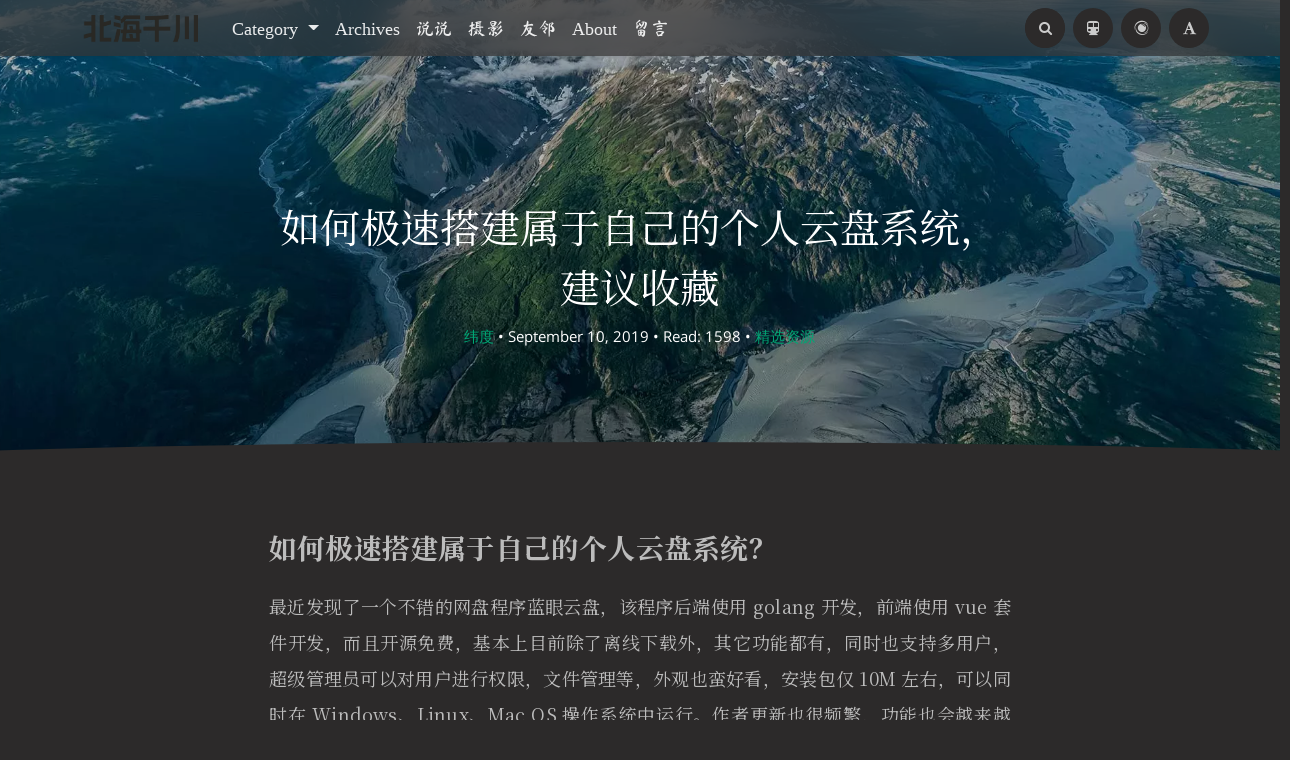

--- FILE ---
content_type: text/html; charset=UTF-8
request_url: https://blog.isww.cn/226.html
body_size: 18568
content:
<!DOCTYPE HTML>
<html class="no-js" >
<head>
<meta charset="UTF-8">
<meta http-equiv="X-UA-Compatible" content="IE=edge, chrome=1">
<meta name="renderer" content="webkit">
<meta name="HandheldFriendly" content="true">
<meta name="viewport" content="width=device-width, initial-scale=1, maximum-scale=1, user-scalable=no, shrink-to-fit=no">
<meta http-equiv="x-dns-prefetch-control" content="on">
<title>如何极速搭建属于自己的个人云盘系统，建议收藏 - 奇异纬度 - 不曾与你分享的时间，我在进步。</title>
<meta property="og:title" content="如何极速搭建属于自己的个人云盘系统，建议收藏" />
<meta property="og:site_name" content="奇异纬度 - 不曾与你分享的时间，我在进步。" />
<meta property="og:type" content="article" />
<meta property="og:description" content="如何极速搭建属于自己的个人云盘系统？最近发现了一个不错的网盘程序蓝眼云盘，该程序后端使用 golang 开发，前端使用 vue 套件开发，而且开源免费，基本上目前除了离线下载外，其它功能都有，同..." />
<meta property="og:url" content="https://blog.isww.cn/226.html" />
<meta property="article:published_time" content="2019-09-10T15:57:00+08:00" />
<meta property="article:modified_time" content="2021-06-24T13:38:08+08:00" />
<meta name="promote_title" content="如何极速搭建属于自己的个人云盘系统，建议收藏">
<meta name="twitter:title" content="如何极速搭建属于自己的个人云盘系统，建议收藏" />
<meta name="twitter:description" content="如何极速搭建属于自己的个人云盘系统？最近发现了一个不错的网盘程序蓝眼云盘，该程序后端使用 golang 开发，前端使用 vue 套件开发，而且开源免费，基本上目前除了离线下载外，其它功能都有，同..." /><meta name="twitter:card" content="summary_large_image" />
<meta name="twitter:image" content="https://blog.isww.cn/usr/uploads/2020/05/1768397056.jpg?imageView2/2/w/980/q/75" />
<meta name="promote_image" content="https://blog.isww.cn/usr/uploads/2020/05/1768397056.jpg?imageView2/2/w/980/q/75" />
<meta property="og:image" content="https://blog.isww.cn/usr/uploads/2020/05/1768397056.jpg?imageView2/2/w/980/q/75" /><meta name="description" content="如何极速搭建属于自己的个人云盘系统？最近发现了一个不错的网盘程序蓝眼云盘，该程序后端使用 golang 开发，前端使用 vue 套件开发，而且开源免费，基本上目前除了离线下载外，其它功能都有，同..." />
<meta name="template" content="Mirages" />
<link rel="pingback" href="https://blog.isww.cn/action/xmlrpc" />
<link rel="EditURI" type="application/rsd+xml" title="RSD" href="https://blog.isww.cn/action/xmlrpc?rsd" />
<link rel="wlwmanifest" type="application/wlwmanifest+xml" href="https://blog.isww.cn/action/xmlrpc?wlw" />
<link rel="alternate" type="application/rss+xml" title="如何极速搭建属于自己的个人云盘系统，建议收藏 &raquo; 奇异纬度 - 不曾与你分享的时间，我在进步。 &raquo; RSS 2.0" href="https://blog.isww.cn/feed/226.html" />
<link rel="alternate" type="application/rdf+xml" title="如何极速搭建属于自己的个人云盘系统，建议收藏 &raquo; 奇异纬度 - 不曾与你分享的时间，我在进步。 &raquo; RSS 1.0" href="https://blog.isww.cn/feed/rss/226.html" />
<link rel="alternate" type="application/atom+xml" title="如何极速搭建属于自己的个人云盘系统，建议收藏 &raquo; 奇异纬度 - 不曾与你分享的时间，我在进步。 &raquo; ATOM 1.0" href="https://blog.isww.cn/feed/atom/226.html" />
<link href='https://blog.isww.cn/weidu.css' rel='stylesheet' type='text/css'/>
<script async defer data-website-id="0b502175-ce76-4a77-beea-03049d4e1cf9" src="https://visit.isww.cn/umami.js"></script>

<style type="text/css">
        /* Font - Open Sans */
    @font-face {
        font-family: 'Open Sans';
        font-style: normal;
        font-weight: 300;
        font-display: fallback;
        src: local('Open Sans Light'),
        local('OpenSans-Light'),
        url(https://blog.isww.cn/usr/themes/Mirages/fonts/OpenSans/300.woff2) format('woff2'),
        url(https://blog.isww.cn/usr/themes/Mirages/fonts/OpenSans/300.woff) format('woff');
    }
    @font-face {
        font-family: 'Open Sans';
        font-style: italic;
        font-weight: 300;
        font-display: fallback;
        src: local('Open Sans Light Italic'),
        local('OpenSansLight-Italic'),
        url(https://blog.isww.cn/usr/themes/Mirages/fonts/OpenSans/300i.woff2) format('woff2'),
        url(https://blog.isww.cn/usr/themes/Mirages/fonts/OpenSans/300i.woff) format('woff');
    }
    @font-face {
        font-family: 'Open Sans';
        font-style: normal;
        font-weight: 400;
        font-display: fallback;
        src: local('Open Sans'),
        local('OpenSans'),
        url(https://blog.isww.cn/usr/themes/Mirages/fonts/OpenSans/400.woff2) format('woff2'),
        url(https://blog.isww.cn/usr/themes/Mirages/fonts/OpenSans/400.woff) format('woff');
    }
    @font-face {
        font-family: 'Open Sans';
        font-style: italic;
        font-weight: 400;
        font-display: fallback;
        src: local('Open Sans Italic'),
        local('OpenSans-Italic'),
        url(https://blog.isww.cn/usr/themes/Mirages/fonts/OpenSans/400i.woff2) format('woff2'),
        url(https://blog.isww.cn/usr/themes/Mirages/fonts/OpenSans/400i.woff) format('woff');
    }
        /* Lora */
    @font-face {
        font-family: 'Lora';
        font-style: normal;
        font-weight: 400;
        font-display: fallback;
        src:
                local('Lora Regular'),
                local('Lora-Regular'),
                url(https://blog.isww.cn/usr/themes/Mirages/fonts/Lora/400.woff2) format('woff2'),
                url(https://blog.isww.cn/usr/themes/Mirages/fonts/Lora/400.woff) format('woff');
        unicode-range: U+0000-00FF, U+0131, U+0152-0153, U+02BB-02BC, U+02C6, U+02DA, U+02DC, U+2000-206F, U+2074, U+20AC, U+2122, U+2191, U+2193, U+2212, U+2215, U+FEFF, U+FFFD;
    }
    @font-face {
        font-family: 'Lora';
        font-style: normal;
        font-weight: 700;
        font-display: fallback;
        src:
                local('Lora Bold'),
                local('Lora-Bold'),
                url(https://blog.isww.cn/usr/themes/Mirages/fonts/Lora/700.woff2) format('woff2'),
                url(https://blog.isww.cn/usr/themes/Mirages/fonts/Lora/700.woff) format('woff');
        unicode-range: U+0000-00FF, U+0131, U+0152-0153, U+02BB-02BC, U+02C6, U+02DA, U+02DC, U+2000-206F, U+2074, U+20AC, U+2122, U+2191, U+2193, U+2212, U+2215, U+FEFF, U+FFFD;
    }
</style>
<link rel="stylesheet" href="https://blog.isww.cn/usr/themes/Mirages/css/7.10.6/mirages.min.css">
<script type="text/javascript">
    window['LocalConst'] = {
        THEME_VERSION: "7.10.6",
        BUILD: 1511,
        BASE_SCRIPT_URL: "https://blog.isww.cn/usr/themes/Mirages/",
        IS_MOBILE: false,
        IS_PHONE: false,
        IS_TABLET: false,
        HAS_LOGIN: false,
        IS_HTTPS: true,
        ENABLE_PJAX: true,
        ENABLE_WEBP: true,
        SHOW_TOC: false,
        ENABLE_IMAGE_SIZE_OPTIMIZE: true,
        THEME_COLOR: '#00a775',
        DISQUS_SHORT_NAME: '',
        COMMENT_SYSTEM: 0,
        OWO_API: 'https://blog.isww.cn/mirages-api/owo/owo.json',
        COMMENT_SYSTEM_DISQUS: 1,
        COMMENT_SYSTEM_DUOSHUO: 2,
        COMMENT_SYSTEM_EMBED: 0,
        PJAX_LOAD_STYLE: 1,
        PJAX_LOAD_STYLE_SIMPLE: 0,
        PJAX_LOAD_STYLE_CIRCLE: 1,
        AUTO_NIGHT_SHIFT_FROM: 22,
        AUTO_NIGHT_SHIFT_TO: 5,
        USE_MIRAGES_DARK: false,
        PREFERS_DARK_MODE: false,
        LIGHT_THEME_CLASS: "theme-white",
        TOC_AT_LEFT: false,
        SERIF_LOAD_NOTICE: '加载 Serif 字体可能需要 10 秒钟左右，请耐心等待',
        ROOT_FONT_SIZE: '100',
        BIAOQING_PAOPAO_PATH: '',
        BIAOQING_ARU_PATH: '',
        CDN_TYPE_OTHERS: -1,
        CDN_TYPE_QINIU: 1,
        CDN_TYPE_UPYUN: 2,
        CDN_TYPE_LOCAL: 3,
        CDN_TYPE_ALIYUN_OSS: 4,
        CDN_TYPE_QCLOUD_CI: 5,
        KEY_CDN_TYPE: '',
        UPYUN_SPLIT_TAG: '!',
        ENABLE_COMMENT_LOCATION: true,
        COMMENT_LOCATION_API: 'https://blog.isww.cn/mirages-api/comment-location/query',
        COMMENTS_ORDER: 'ASC',
        ENABLE_MATH_JAX: false,
        MATH_JAX_USE_DOLLAR: true,
        ENABLE_FLOW_CHART: false,
        ENABLE_MERMAID: false,
        ENABLE_STATE: 'aXN3dy5jbi81YTc0MmE5OjZkOGQ1OTU6YWVkMDVjZDllOWM2N2Q5ZTdiMjk5NzY3NzM2M2ZlMTE=',
        HIDE_CODE_LINE_NUMBER: false,
        TRIM_LAST_LINE_BREAK_IN_CODE_BLOCK: true    };
    var Mlog = function (message) {
            };
                    LocalConst.BIAOQING_PAOPAO_PATH = 'https://blog.isww.cn/usr/plugins/Mirages/biaoqing/paopao/';
        LocalConst.BIAOQING_ARU_PATH = 'https://blog.isww.cn/usr/plugins/Mirages/biaoqing/aru/';
        var BIAOQING_PAOPAO_PATH = LocalConst.BIAOQING_PAOPAO_PATH;
        var BIAOQING_ARU_PATH = LocalConst.BIAOQING_ARU_PATH;
                LocalConst.KEY_CDN_TYPE = 'mirages-cdn-type';
        LocalConst.UPYUN_SPLIT_TAG = '!';
    </script>
    <script>
        var hour = new Date().getHours();
        if (hour <= LocalConst.AUTO_NIGHT_SHIFT_TO || hour >= LocalConst.AUTO_NIGHT_SHIFT_FROM) {
            LocalConst.USE_MIRAGES_DARK = true;
        }
    </script>

    <link rel="shortcut icon" href="https://blog.isww.cn/favicon.ico">



<script type="text/javascript">
    var autoHideElements = {};
    var CSS = function (css) {
        var link = document.createElement('link');
        link.setAttribute('rel', 'stylesheet');
        link.href = css;
        document.head.appendChild(link);
    };
    var STYLE = function (style, type) {
        type = type || 'text/css';
        var s = document.createElement('style');
        s.type = type;
        s.textContent = style;
        document.head.appendChild(s);
    };
    var JS = function (js, async) {
        async = async || false;
        var sc = document.createElement('script'), s = document.scripts[0];
        sc.src = js; sc.async = async;
        s.parentNode.insertBefore(sc, s);
    };
    var registAutoHideElement = function (selector) {
        var tmp = autoHideElements[selector];
        if (typeof(tmp) !== 'undefined') {
            return;
        }
        var element = document.querySelector(selector);
        if (element && typeof(Headroom) !== "undefined") {
            var headroom = new Headroom(element, {
                tolerance: 5,
                offset : 5,
                classes: {
                    initial: "show",
                    pinned: "show",
                    unpinned: "hide"
                }
            });
            headroom.init();
            autoHideElements[selector] = headroom;
        }
    };
    var getImageAddon = function (cdnType, width, height) {
        if (!LocalConst.ENABLE_IMAGE_SIZE_OPTIMIZE) {
            return "";
        }
        if (cdnType == LocalConst.CDN_TYPE_LOCAL || cdnType == LocalConst.CDN_TYPE_OTHERS) {
            return "";
        }
        var addon = "?";
        if (cdnType == LocalConst.CDN_TYPE_UPYUN) {
            addon = LocalConst.UPYUN_SPLIT_TAG;
        }
        var ratio = window.devicePixelRatio || 1;
        width = width || window.innerWidth;
        height = height || window.innerHeight;
        width = width || 0;
        height = height || 0;
        if (width == 0 && height == 0) {
            return "";
        }
        var format = "";
        if (LocalConst.ENABLE_WEBP) {
            if (cdnType == LocalConst.CDN_TYPE_ALIYUN_OSS) {
                format = "/format,webp"
            } else {
                format = "/format/webp";
            }
        }
        if (width >= height) {
            if (cdnType == LocalConst.CDN_TYPE_UPYUN) {
                addon += "/fw/" + parseInt(width * ratio) + "/quality/75" + format;
            } else if(cdnType == LocalConst.CDN_TYPE_ALIYUN_OSS) {
                addon += "x-oss-process=image/resize,w_" + parseInt(width * ratio) + "/quality,Q_75" + format;
            } else {
                addon += "imageView2/2/w/" + parseInt(width * ratio) + "/q/75" + format;
            }
        } else {
            if (cdnType == LocalConst.CDN_TYPE_UPYUN) {
                addon += "/fh/" + parseInt(width * ratio) + "/quality/75" + format;
            } else if(cdnType == LocalConst.CDN_TYPE_ALIYUN_OSS) {
                addon += "x-oss-process=image/resize,h_" + parseInt(width * ratio) + "/quality,Q_75" + format;
            } else {
                addon += "imageView2/2/h/" + parseInt(height * ratio) + "/q/75" + format;
            }
        }
        return addon;
    };
    var getBgHeight = function(windowHeight, bannerHeight, mobileBannerHeight){
        windowHeight = windowHeight || 560;
        if (windowHeight > window.screen.availHeight) {
            windowHeight = window.screen.availHeight;
        }
        bannerHeight = bannerHeight.trim();
        mobileBannerHeight = mobileBannerHeight.trim();
        if (window.innerHeight > window.innerWidth) {
            bannerHeight = parseFloat(mobileBannerHeight);
        } else {
            bannerHeight = parseFloat(bannerHeight);
        }
        bannerHeight = Math.round(windowHeight * bannerHeight / 100);
        return bannerHeight;
    };
    var registLoadBanner = function () {
        if (window.asyncBannerLoadNum >= 0) {
            window.asyncBannerLoadNum ++;
            Mlog("Loading Banner: " + window.asyncBannerLoadNum);
        }
    };
    var remove = function (element) {
        if (element) {
            if (typeof element['remove'] === 'function') {
                element.remove();
            } else if (element.parentNode) {
                element.parentNode.removeChild(element);
            }
        }
    };
    var loadBannerDirect = function (backgroundImage, backgroundPosition, wrap, cdnType, width, height) {
        var background = wrap.querySelector('.blog-background');
        var imageSrc = backgroundImage + getImageAddon(cdnType, width, height);

        Mlog("Start Loading Banner Direct... url: " + imageSrc + "  cdnType: " + cdnType);

        if (typeof(backgroundPosition) === 'string' && backgroundPosition.length > 0) {
            background.style.backgroundPosition = backgroundPosition;
        }

        background.style.backgroundImage = 'url("' + imageSrc + '")';
    };
    var loadBanner = function (img, backgroundImage, backgroundPosition, wrap, cdnType, width, height, blured) {
        var background = wrap.querySelector('.blog-background');
        var container = wrap.querySelector('.lazyload-container');

        if (!background) {
            console.warn("background is null", background);
            return;
        }
        if (!container) {
            console.warn("container is null", container);
            return;
        }

        var imageSrc = backgroundImage + getImageAddon(cdnType, width, height);

        Mlog("Start Loading Banner... url: " + imageSrc + "  cdnType: " + cdnType);


        background.classList.add("loading");

        remove(img);
        if (typeof(backgroundPosition) === 'string' && backgroundPosition.length > 0) {
            container.style.backgroundPosition = backgroundPosition;
            background.style.backgroundPosition = backgroundPosition;
        }
        container.style.backgroundImage = 'url("' + img.src + '")';
        container.classList.add('loaded');

        blured = blured || false;
        if (blured) {
            return;
        }

        // load Src background image
        var largeImage = new Image();
        largeImage.src = imageSrc;
        largeImage.onload = function() {
            remove(this);
            if (typeof imageLoad !== 'undefined' && imageLoad >= 1) {
                background.classList.add('bg-failed');
            } else {
                background.style.backgroundImage = 'url("' + imageSrc + '")';
                background.classList.remove('loading');
                container.classList.remove('loaded');
            }
            setTimeout(function () {
                remove(container);
                if (window.asyncBannerLoadCompleteNum >= 0) {
                    window.asyncBannerLoadCompleteNum ++;
                    Mlog("Loaded Banner: " + window.asyncBannerLoadCompleteNum);
                    if (window.asyncBannerLoadCompleteNum === window.asyncBannerLoadNum) {
                        window.asyncBannerLoadNum = -1170;
                        window.asyncBannerLoadCompleteNum = -1170;
                        $('body').trigger("ajax-banner:done");
                    } else if (window.asyncBannerLoadCompleteNum > window.asyncBannerLoadNum) {
                        console.error("loaded num is large than load num.");
                        setTimeout(function () {
                            window.asyncBannerLoadNum = -1170;
                            window.asyncBannerLoadCompleteNum = -1170;
                            $('body').trigger("ajax-banner:done");
                        }, 1170);
                    }
                }
            }, 1001);
        };
    };
    var loadPrefersDarkModeState = function () {
        if (typeof window.matchMedia === 'function') {
            LocalConst.PREFERS_DARK_MODE = window.matchMedia('(prefers-color-scheme: dark)').matches;
        }
    };
</script>
<style type="text/css">
    body, button, input, optgroup, select, textarea {
        font-family: 'Mirages Custom', 'Merriweather', 'Open Sans', 'PingFang SC', 'Hiragino Sans GB', 'Microsoft Yahei', 'WenQuanYi Micro Hei',  'Segoe UI Emoji', 'Segoe UI Symbol', Helvetica, Arial, sans-serif;
    }
    .github-box, .github-box .github-box-title h3 {
        font-family: 'Mirages Custom', 'Merriweather', 'Open Sans', 'PingFang SC', 'Hiragino Sans GB', 'Microsoft Yahei', 'WenQuanYi Micro Hei',  'Segoe UI Emoji', 'Segoe UI Symbol', Helvetica, Arial, sans-serif !important;
    }
    .aplayer {
        font-family: 'Mirages Custom', 'Myriad Pro', 'Myriad Set Pro', 'Open Sans', 'PingFang SC', 'Hiragino Sans GB', 'Microsoft Yahei', 'WenQuanYi Micro Hei',  Helvetica, arial, sans-serif !important;
    }
    /* Serif */
    body.content-lang-en.content-serif .post-content {
        font-family: 'Lora', 'PT Serif', 'Source Serif Pro', Georgia, 'PingFang SC', 'Hiragino Sans GB', 'Microsoft Yahei', 'WenQuanYi Micro Hei',  serif;
    }
    body.content-lang-en.content-serif.serif-fonts .post-content,
    body.content-lang-en.content-serif.serif-fonts #toc-content{
        font-family: 'Lora', 'PT Serif', 'Source Serif Pro', 'Noto Serif CJK SC', 'Noto Serif CJK', 'Noto Serif SC', 'Source Han Serif SC', 'Source Han Serif', 'source-han-serif-sc', 'PT Serif', 'SongTi SC', 'MicroSoft Yahei',  serif;
    }
    body.serif-fonts .post-content,
    body.serif-fonts .blog-title,
    body.serif-fonts .post-title,
    body.serif-fonts #toc-content {
        font-family: 'Noto Serif CJK SC', 'Noto Serif CJK', 'Noto Serif SC', 'Source Han Serif SC', 'Source Han Serif', 'source-han-serif-sc', 'PT Serif', 'SongTi SC', 'MicroSoft Yahei',  Georgia, serif;
    }
</style>
<style type="text/css">
    /** 页面样式调整 */
    
    </style>
<!-- 主题主色调 -->
<style type="text/css">
    /* Color - Custom */
    body.color-custom a {
        color: #00a775;
    }
    body.color-custom *::selection {
        background: #00a775;
        color: #fff;
    }
    body.color-custom #index article a, body.color-custom #post article a, body.color-custom #archive article a {
        color: #00a775;
    }
    body.color-custom #footer a:after, body.color-custom #header .nav li a:after, body.color-custom #post .post-meta a:after, body.color-custom #index .comments a:after, body.color-custom #index .post-content a:after, body.color-custom #post .post-content a:after, body.color-custom #archive .post-content a:after, body.color-custom #archive .comments a:after, body.color-custom #comments a:after {
        border-color: #00a775;
    }
    body.color-custom .post-content a {
        color: #00a775;
    }
    body.color-custom .post-near {
        color: #00a775;
    }
    body.color-custom #nav .search-box .search{
        color: #00a775;
    }
    body.color-custom #comments .comment-list a, body.color-custom #comments .respond a  {
        color: #00a775;
    }
    body.color-custom #comments .widget-title {
        color: #00a775;
    }
    body.color-custom .color-main {
        color: #00a775 !important;
    }
    body.color-custom #disqus_thread a {
        color: #00a775;
    }
    body.color-custom #footer a {
        color: #00a775;
    }
    body.color-custom .github-box .github-box-download .download:hover{
        border-color: #00a775 !important;
        background-color: rgba(0, 167, 117, 0.4) !important;
    }
    body.color-custom .sp-progress {
        background: linear-gradient(45deg, rgba(0, 167, 117, 0), rgba(0, 167, 117, 0.1) 25%, rgba(0, 167, 117, 0.35) 50%, rgb(0, 167, 117) 75%, rgba(0, 167, 117, 0.1));
    }

    li.index-menu-item.current>a.index-menu-link, body.color-custom li.index-menu-item.current>a.index-menu-link{
        color: #00a775;
        border-left: .125rem solid #00a775;
    }

    body.color-custom .post-content .content-file:hover .content-file-icon,
    body.color-custom .post-content .content-file:hover .content-file-filename,
    body.color-custom .comment-content .content-file:hover .content-file-icon,
    body.color-custom .comment-content .content-file:hover .content-file-filename,
    body.color-custom.theme-sunset .post-content .content-file:hover .content-file-icon,
    body.color-custom.theme-sunset .post-content .content-file:hover .content-file-filename,
    body.color-custom.theme-sunset .comment-content .content-file:hover .content-file-icon,
    body.color-custom.theme-sunset .comment-content .content-file:hover .content-file-filename {
        color: #00a775;
    }

    body.color-custom .post-content .content-file:hover,
    body.color-custom .comment-content .content-file:hover,
    body.color-custom.theme-sunset .post-content .content-file:hover,
    body.color-custom.theme-sunset .comment-content .content-file:hover {
        border-color: #00a775;
    }

    /* Color - Custom Dark */
    body.theme-dark a {
        color: #00a775;
    }
    body.theme-dark.color-custom *::selection {
        background: #00a775;
        color: #fff;
    }
    body.theme-dark.color-custom #index article a, body.theme-dark.color-custom #post article a, body.theme-dark.color-custom #archive article a {
        color: #00a775;
    }
    body.theme-dark.color-custom #footer a:after,
    body.theme-dark.color-custom #header .nav li a:after,
    body.theme-dark.color-custom #post .post-meta a:after,
    body.theme-dark.color-custom #index .comments a:after,
    body.theme-dark.color-custom #index .post-content a:after,
    body.theme-dark.color-custom #post .post-content a:after,
    body.theme-dark.color-custom #archive .post-content a:after,
    body.theme-dark.color-custom #archive .comments a:after,
    body.theme-dark.color-custom #comments a:after
    {
        border-color: #00a775;
    }
    body.theme-dark.color-custom .post-content a {
        color: #00a775;
    }
    body.theme-dark.color-custom .post-near {
        color: #00a775;
    }
    body.theme-dark.color-custom #nav .search-box .search {
        color: #00a775;
    }
    body.theme-dark.color-custom #comments .comment-list a, body.theme-dark.color-custom #comments .respond a  {
        color: #00a775;
    }
    body.theme-dark.color-custom #comments .widget-title {
        color: #00a775;
    }
    body.theme-dark.color-custom .color-main {
        color: #00a775 !important;
    }
    body.theme-dark.color-custom #disqus_thread a {
        color: #00a775;
    }
    body.theme-dark.color-custom #footer a {
        color: #00a775;
    }
    body.theme-dark.color-custom .github-box .github-box-download .download:hover{
        border-color: #00a775 !important;
        background-color: rgba(0, 167, 117, 0.4) !important;
    }
    body.color-custom.theme-dark #index .post-content a:not(.no-icon), body.color-custom.theme-dark #archive .post-content a:not(.no-icon),body.color-custom.theme-dark #post .post-content a:not(.no-icon) {
        color: #00a775;
    }
    body.color-custom.theme-dark li.index-menu-item.current>a.index-menu-link {
        color: #00a775;
        border-left: .125rem solid #00a775;
    }
    body.color-custom.theme-dark .sp-progress {
        background: linear-gradient(45deg, rgba(0, 167, 117, 0), rgba(0, 167, 117, 0.1) 25%, rgba(0, 167, 117, 0.35) 50%, rgb(0, 167, 117) 75%, rgba(0, 167, 117, 0.1));
    }

    body.color-custom.theme-dark .post-content .content-file:hover .content-file-icon,
    body.color-custom.theme-dark .post-content .content-file:hover .content-file-filename,
    body.color-custom.theme-dark .comment-content .content-file:hover .content-file-icon,
    body.color-custom.theme-dark .comment-content .content-file:hover .content-file-filename {
        color: #00a775;
    }
    body.color-custom.theme-dark .post-content .content-file:hover,
    body.color-custom.theme-dark .comment-content .content-file:hover {
        border-color: #00a775;
    }

    /*桌面端*/
    body.color-custom #index .post .post-title:hover,body.color-custom #archive .post .post-title:hover {
        color: #00a775;
    }
    body.color-custom.theme-dark #index .post .post-title:hover,body.color-custom.theme-dark #archive .post .post-title:hover {
        color: #00a775;
    }
</style>
<link rel="stylesheet" href="custom/fonts.css" /><script>
    var _czc = _czc || [];
    var _hmt = _hmt || [];
</script>
</head>
<body class="theme-white serif-fonts color-custom card  desktop macOS macOS-ge-10-11 macOS-ge-10-12 chrome not-safari wrap-code open use-navbar">
    <script>
        loadPrefersDarkModeState();
        if (LocalConst.USE_MIRAGES_DARK || LocalConst.PREFERS_DARK_MODE) {
            var body = document.querySelector("body");
            body.classList.remove('theme-white');
            body.classList.add('theme-dark');
            body.classList.add('dark-mode');

            if (LocalConst.USE_MIRAGES_DARK) {
                body.classList.remove('dark-mode');
            } else if (LocalConst.PREFERS_DARK_MODE) {
                body.classList.add('os-dark-mode');
            }
        }
    </script>
<!--[if lt IE 9]>
<div class="browse-happy" role="dialog">It's Strongly Recommended to <a href="http://browsehappy.com/">Upgrade Your Browser</a> to <strong>GET a Better Experience</strong>.</div>
<![endif]-->
<div class="sp-progress"></div>
<div id="wrap">
    <span id="backtop" class="waves-effect waves-button"><i class="fa fa-angle-up"></i></span>
    <header>
    <a id="toggle-nav" class="btn btn-primary" href="javascript:void(0);"><span>MENU</span></a>
<nav id="site-navigation" class="sidebar no-user-select" role="navigation">
    <div id="nav">
        <div class="author navbar-header">
            <a href="https://blog.isww.cn/about.html">
                <img src="http://blog.isww.cn/logo.head.jpg" alt="Avatar" width="100" height="100"/>
            </a>
        </div>
        <div class="search-box navbar-header">
            <form class="form" id="search-form" action="https://blog.isww.cn/"  role="search">
                <input id="search" type="text" name="s" required placeholder="Search..." class="search search-form-input">
                <button id="search_btn" type="submit" class="search-btn"><i class="fa fa-search"></i></button>
            </form>
        </div>
        <ul id="menu-menu-1" class="menu navbar-nav" data-content="865">
                        <li class="menu-item"><a href="https://blog.isww.cn">Home</a></li>
            <li>
                <a class="slide-toggle">Category</a>
                <div class="category-list hide">
                                        <ul class="list"><li class="category-level-0 category-parent"><a href="https://blog.isww.cn/category/yunwei/">网站运维</a></li><li class="category-level-0 category-parent"><a href="https://blog.isww.cn/category/ziyuan/">精选资源</a></li><li class="category-level-0 category-parent"><a href="https://blog.isww.cn/category/jiaocheng/">经验教程</a></li><li class="category-level-0 category-parent"><a href="https://blog.isww.cn/category/xianliao/">闲聊杂谈</a></li><li class="category-level-0 category-parent"><a href="https://blog.isww.cn/category/shenghuo/">生活记录</a></li><li class="category-level-0 category-parent"><a href="https://blog.isww.cn/category/xuexi/">学习笔记</a></li><li class="category-level-0 category-parent"><a href="https://blog.isww.cn/category/qg/">情感治愈</a></li></ul>                </div>
            </li>
                                                <li class="menu-item"><a class="" href="https://blog.isww.cn/archives.html" title="Archives">Archives</a></li>
                                    <li class="menu-item"><a class="" href="https://blog.isww.cn/tellme.html" title="说说">说说</a></li>
                                    <li class="menu-item"><a class="" href="https://blog.isww.cn/photos.html" title="摄影">摄影</a></li>
                                    <li class="menu-item"><a class="" href="https://blog.isww.cn/links.html" title="友邻">友邻</a></li>
                                    <li class="menu-item"><a class="" href="https://blog.isww.cn/about.html" title="About">About</a></li>
                                    <li class="menu-item"><a class="" href="https://blog.isww.cn/message.html" title="留言">留言</a></li>
                    </ul>
    </div>
                <div id="nav-toolbar">
            <div class="side-toolbar">
                <ul class="side-toolbar-list">
                                            <li><a id="side-toolbar-rss" href="https://blog.isww.cn/feed" title="RSS"><i class="fa fa-feed"></i></a></li>
                                        <li><a id="side-toolbar-fas fa-subway" href="https://www.travellings.cn/go.html" title="开往世界" target="_blank"><i class="fa fa-fas fa-subway"></i></a></li><li><a id="side-toolbar-fas fa-eercast" href="https://www.foreverblog.cn/go.html" title="穿梭虫洞" target="_blank"><i class="fa fa-fas fa-eercast"></i></a></li>                                            <li><a id="side-toolbar-read-settings" href="javascript:void(0);" title="阅读设置"><i class="fa fa-font"></i></a></li>
                                    </ul>
                <div class="read-settings-container animated">
                    <div class="read-settings animated">
                        <div class="font-size-controls animated">
                            <button type="button" class="font-size-control control-btn-smaller waves-effect waves-button" data-mode="smaller" title="减小字体字号">A</button>
                            <button type="button" class="font-size-display" disabled>100%</button>
                            <button type="button" class="font-size-control control-btn-larger waves-effect waves-button" data-mode="larger" title="增大字体字号">A</button>
                        </div>
                        <div class="background-color-controls animated">
                            <ul>
                                <li><a href="javascript:void(0)" title="Auto Mode" class="background-color-control auto selected" data-mode="auto"><i class="fa fa-adjust"></i></a></li>
                                <li><a href="javascript:void(0)" title="Daytime Mode" class="background-color-control white " data-mode="white"><i class="fa fa-check-circle"></i></a></li>
                                <li><a href="javascript:void(0)" title="日落模式" class="background-color-control sunset " data-mode="sunset"><i class="fa fa-check-circle"></i></a></li>
                                <li><a href="javascript:void(0)" title="Night Mode" class="background-color-control dark " data-mode="dark"><i class="fa fa-check-circle"></i></a></li>
                            </ul>
                        </div>
                        <div class="font-family-controls">
                            <button type="button" class="font-family-control selected control-btn-serif" data-mode="serif">Serif</button>
                            <button type="button" class="font-family-control  control-btn-sans-serif" data-mode="sans-serif">Sans Serif</button>
                        </div>
                    </div>
                </div>
            </div>
        </div>
    </nav>
<!-- Fixed navbar -->
<nav id="navbar" class="navbar navbar-expand-md navbar-color navbar-sm fixed-top no-user-select">
    <div class="container-fluid">
                <a class="navbar-brand " href="https://blog.isww.cn"><img src="https://blog.isww.cn/logo.png" alt="Logo" height="40"/></a>
        <button class="navbar-toggler" type="button" data-toggle="collapse" data-target="#navbarCollapse" aria-controls="navbarCollapse" aria-expanded="false" aria-label="Toggle navigation">
            <span class="navbar-toggler-icon"></span>
        </button>
        <div class="collapse navbar-collapse" id="navbarCollapse">
            <ul class="navbar-nav mr-auto">
                                                <li class="nav-item dropdown">
                    <a class="nav-link dropdown-toggle" href="#" id="dashboard-dropdown" role="button" data-toggle="dropdown" aria-haspopup="true" aria-expanded="false">
                        Category                    </a>
                                        <ul class="dropdown-menu"><li class="dropdown-item category-level-0 category-parent"><a href="https://blog.isww.cn/category/yunwei/">网站运维</a></li><li class="dropdown-item category-level-0 category-parent"><a href="https://blog.isww.cn/category/ziyuan/">精选资源</a></li><li class="dropdown-item category-level-0 category-parent"><a href="https://blog.isww.cn/category/jiaocheng/">经验教程</a></li><li class="dropdown-item category-level-0 category-parent"><a href="https://blog.isww.cn/category/xianliao/">闲聊杂谈</a></li><li class="dropdown-item category-level-0 category-parent"><a href="https://blog.isww.cn/category/shenghuo/">生活记录</a></li><li class="dropdown-item category-level-0 category-parent"><a href="https://blog.isww.cn/category/xuexi/">学习笔记</a></li><li class="dropdown-item category-level-0 category-parent"><a href="https://blog.isww.cn/category/qg/">情感治愈</a></li></ul>                </li>
                                                                                                        <li class="nav-item"><a class="nav-link" href="https://blog.isww.cn/archives.html" title="Archives">Archives</a></li>
                                                        <li class="nav-item"><a class="nav-link" href="https://blog.isww.cn/tellme.html" title="说说">说说</a></li>
                                                        <li class="nav-item"><a class="nav-link" href="https://blog.isww.cn/photos.html" title="摄影">摄影</a></li>
                                                        <li class="nav-item"><a class="nav-link" href="https://blog.isww.cn/links.html" title="友邻">友邻</a></li>
                                                        <li class="nav-item"><a class="nav-link" href="https://blog.isww.cn/about.html" title="About">About</a></li>
                                                    <li class="nav-item"><a  class="nav-link" href="https://blog.isww.cn/message.html" title="留言">留言</a></li>            </ul>


            <ul class="navbar-nav side-toolbar-list">
                <li class="navbar-search-container">
                    <a id="navbar-search" class="search-form-input" href="javascript:void(0);" title="Search..."><i class="fa fa-search"></i></a>
                    <form class="search-form" action="https://blog.isww.cn/" role="search">
                        <input type="text" name="s" required placeholder="Search..." class="search">
                    </form>
                </li>
                <li><a id="nav-side-toolbar-fas fa-subway" href="https://www.travellings.cn/go.html" title="开往世界" target="_blank"><i class="fa fa-fas fa-subway"></i></a></li><li><a id="nav-side-toolbar-fas fa-eercast" href="https://www.foreverblog.cn/go.html" title="穿梭虫洞" target="_blank"><i class="fa fa-fas fa-eercast"></i></a></li>                                    <li>
                        <a id="nav-side-toolbar-read-settings"  href="javascript:void(0);" title="阅读设置"><i class="fa fa-font"></i></a>
                        <div class="read-settings-container animated">
                            <div class="read-settings animated">
                                <div class="font-size-controls animated">
                                    <button type="button" class="font-size-control control-btn-smaller waves-effect waves-button" data-mode="smaller" title="减小字体字号">A</button>
                                    <button type="button" class="font-size-display" disabled>100%</button>
                                    <button type="button" class="font-size-control control-btn-larger waves-effect waves-button" data-mode="larger" title="增大字体字号">A</button>
                                </div>
                                <div class="background-color-controls animated">
                                    <ul>
                                        <li><a href="javascript:void(0)" title="Auto Mode" class="background-color-control auto selected" data-mode="auto"><i class="fa fa-adjust"></i></a></li>
                                        <li><a href="javascript:void(0)" title="Daytime Mode" class="background-color-control white " data-mode="white"><i class="fa fa-check-circle"></i></a></li>
                                        <li><a href="javascript:void(0)" title="日落模式" class="background-color-control sunset " data-mode="sunset"><i class="fa fa-check-circle"></i></a></li>
                                        <li><a href="javascript:void(0)" title="Night Mode" class="background-color-control dark " data-mode="dark"><i class="fa fa-check-circle"></i></a></li>
                                    </ul>
                                </div>
                                <div class="font-family-controls">
                                    <button type="button" class="font-family-control selected control-btn-serif" data-mode="serif">Serif</button>
                                    <button type="button" class="font-family-control  control-btn-sans-serif" data-mode="sans-serif">Sans Serif</button>
                                </div>
                            </div>
                        </div>
                    </li>
                            </ul>
        </div>
    </div>
</nav>    </header>
    
    <div id="body">
        <style type="text/css">
    /** 页面样式调整 */
            #masthead::after {
        content: '';
        width: 150%;
        height: 4.375rem;
        background: #fff;
        left: -25%;
        bottom: -1.875rem;
        border-radius: 100%;
        position: absolute;
        z-index: -1;
    }
    .inner::after {
        content: '';
        width: 150%;
        height: 4.375rem;
        background-color: #fff;
        left: -25%;
        bottom: -1.875rem;
        border-radius: 100%;
        position: absolute;
    }
    @media screen and (max-width: 25rem){
        #masthead::after, .inner::after {
            width: 250%;
            left: -75%;
            bottom: -3.875rem;
        }
    }
    @media screen and (min-width: 25.0625rem) and (max-width: 37.4375rem){
        #masthead::after, .inner::after {
            width: 200%;
            left: -50%;
            bottom: -2.875rem;
        }
    }
    body.theme-dark #masthead {
        box-shadow: none;
        -webkit-box-shadow: none;
    }
    body.theme-dark #masthead::after {
        background-color: #2c2a2a;
    }
    body.theme-dark .inner::after {
        background-color: #2c2a2a;
    }
    body.theme-sunset .inner::after, body.theme-sunset #masthead::after{
        background-color: #F8F1E4;
    }
    #post article {
        margin-top: -0.625rem;
    }
    #index {
        padding-top: 0.375rem;
    }
            div#comments{
        margin-top: 0;
    }
                        #footer{
        padding: 1.25rem 0;
    }
        
                .inner {
        background-color: rgba(0,0,0,0.25);
    }
        #masthead {
        min-height: 12.5rem;
    }
                </style>
<style type="text/css">
    </style>        <script type="text/javascript">
            var wrap = document.querySelector('#wrap');
            var navbar = document.querySelector('#navbar');
            wrap.classList.remove('display-menu-tree');
            var body = document.querySelector('body');
            body.classList.remove('display-menu-tree');
            LocalConst.TOC_AT_LEFT = false;
            LocalConst.ENABLE_MATH_JAX = true;
            LocalConst.ENABLE_FLOW_CHART = true;
            LocalConst.ENABLE_MERMAID = true;
            
                        if (body.classList.contains('no-banner')) {
                body.classList.remove('no-banner');
            }                        if (body.classList.contains('content-lang-en')) {
                body.classList.remove('content-lang-en');
            }                        if (body.classList.contains('content-serif')) {
                body.classList.remove('content-serif');
            }                        if (!body.classList.contains('serif-fonts')) {
                body.classList.add('serif-fonts');
            }            LocalConst.SHOW_TOC = false;
                    </script>
        <script type="text/javascript">
(function () {
    window.TypechoComment = {
        dom : function (id) {
            return document.getElementById(id);
        },
    
        create : function (tag, attr) {
            var el = document.createElement(tag);
        
            for (var key in attr) {
                el.setAttribute(key, attr[key]);
            }
        
            return el;
        },

        reply : function (cid, coid) {
            var comment = this.dom(cid), parent = comment.parentNode,
                response = this.dom('respond-post-226'), input = this.dom('comment-parent'),
                form = 'form' == response.tagName ? response : response.getElementsByTagName('form')[0],
                textarea = response.getElementsByTagName('textarea')[0];

            if (null == input) {
                input = this.create('input', {
                    'type' : 'hidden',
                    'name' : 'parent',
                    'id'   : 'comment-parent'
                });

                form.appendChild(input);
            }

            input.setAttribute('value', coid);

            if (null == this.dom('comment-form-place-holder')) {
                var holder = this.create('div', {
                    'id' : 'comment-form-place-holder'
                });

                response.parentNode.insertBefore(holder, response);
            }

            comment.appendChild(response);
            this.dom('cancel-comment-reply-link').style.display = '';

            if (null != textarea && 'text' == textarea.name) {
                textarea.focus();
            }

            return false;
        },

        cancelReply : function () {
            var response = this.dom('respond-post-226'),
            holder = this.dom('comment-form-place-holder'), input = this.dom('comment-parent');

            if (null != input) {
                input.parentNode.removeChild(input);
            }

            if (null == holder) {
                return true;
            }

            this.dom('cancel-comment-reply-link').style.display = 'none';
            holder.parentNode.insertBefore(response, holder);
            return false;
        }
    };
})();
</script>
<script type="text/javascript">
var registCommentEvent = function() {
    var event = document.addEventListener ? {
        add: 'addEventListener',
        focus: 'focus',
        load: 'DOMContentLoaded'
    } : {
        add: 'attachEvent',
        focus: 'onfocus',
        load: 'onload'
    };
    var r = document.getElementById('respond-post-226');
        
    if (null != r) {
        var forms = r.getElementsByTagName('form');
        if (forms.length > 0) {
            var f = forms[0], textarea = f.getElementsByTagName('textarea')[0], added = false;

            if (null != textarea && 'text' == textarea.name) {
                textarea[event.add](event.focus, function () {
                    if (!added) {
                        var input = document.createElement('input');
                        input.type = 'hidden';
                        
                        input.name = '_';
                            input.value = (function () {
    var _XXrfv0 = //'3oK'
'37d'+'4'//'Dog'
+'6'//'8Wn'
+//'S1'
'a7'+'20'//'qK'
+'27'//'oe'
+''///*'y'*/'y'
+//'8i2'
'8i2'+'A'//'A'
+//'LN'
'863'+'JXv'//'JXv'
+'a32'//'4'
+'db'//'5wG'
+'f'//'rs9'
+'6'//'3e5'
+//'qC'
'c'+'fd'//'tJ'
+//'o'
'215'+//'N4j'
'b'+'m'//'m'
+''///*'W'*/'W'
+'d64'//'K'
+/* 'GxU'//'GxU' */''+'e'//'s'
, _amAv = [[11,14],[11,12],[14,17],[28,29]];
    
    for (var i = 0; i < _amAv.length; i ++) {
        _XXrfv0 = _XXrfv0.substring(0, _amAv[i][0]) + _XXrfv0.substring(_amAv[i][1]);
    }

    return _XXrfv0;
})();
                        //console.log('https://blog.isww.cn/226.html');
                        //console.log('https://blog.isww.cn/226.html');
                        f.appendChild(input);
                        
                        input = document.createElement('input');
                        input.type = 'hidden';
                        input.name = 'checkReferer';
                        input.value = 'false';
                        
                        f.appendChild(input);
                        

                        added = true;
                    }
                });
            }
        }
    }
};
</script>                        <header id="masthead" class="align-center align-middle " style="
            height:
        67;">
            <div class="blog-background"></div>
                                                <div class="lazyload-container"></div>
                    <script type="text/javascript">
                        var blurBanner = false;                        if (!blurBanner) registLoadBanner();
                    </script>
                    <img id="lazyload-img" alt="page banner image" src="https://blog.isww.cn/usr/uploads/2020/05/1768397056.jpg" style="display: none" onload="javascript:loadBanner(this, 'https://blog.isww.cn/usr/uploads/2020/05/1768397056.jpg', '', document.querySelector('#masthead'), '3', window.screen.availWidth, window.screen.availHeight, blurBanner)">
                                        <script type="text/javascript">
                var head = document.querySelector("#masthead");
                var bgHeight = getBgHeight(window.innerHeight, '67', '50');
                head.style.height = bgHeight + "px";
                            </script>
                        <div class="inner">
                <div class="container">
                    <h1 class="blog-title" style="">
                        如何极速搭建属于自己的个人云盘系统，建议收藏                    </h1>
                    <h2 class="blog-description font-mono" style="">
                        <a itemprop="name" href="https://blog.isww.cn/author/1/" rel="author">纬度</a> • September 10, 2019 • Read: 1598 • <a href="https://blog.isww.cn/category/ziyuan/">精选资源</a>                    </h2>
                </div>

            </div>
                    </header>
                    <div class="container">
            <div class="row">



<div id="post" role="main">
    <article class="post" itemscope itemtype="http://schema.org/BlogPosting">
<!--        <div class="display-none" itemscope itemprop="author" itemtype="http://schema.org/Person">-->
<!--            <meta itemprop="name" content="--><!--"/>-->
<!--            <meta itemprop="url" content="--><!--"/>-->
<!--        </div>-->
<!--        <div class="display-none" itemscope itemprop="publisher" itemtype="http://schema.org/Organization">-->
<!--            <meta itemprop="name" content="--><!--"/>-->
<!--            <div itemscope itemprop="logo" itemtype="http://schema.org/ImageObject">-->
<!--                <meta itemprop="url" content="--><!--">-->
<!--            </div>-->
<!--        </div>-->
        <meta itemprop="url mainEntityOfPage" content="https://blog.isww.cn/226.html" />
        <meta itemprop="datePublished" content="2019-09-10T15:57:00+08:00">
        <meta itemprop="dateModified" content="2021-06-24T13:38:08+08:00">
        <meta itemprop="headline" content="如何极速搭建属于自己的个人云盘系统，建议收藏">
        <meta itemprop="image" content="https://blog.isww.cn/usr/uploads/2020/05/1768397056.jpg">
                <div class="post-content" itemprop="articleBody">
                        <span id="menu_index_1" class="index-menu-anchor" data-title="如何极速搭建属于自己的个人云盘系统？"></span><h2>如何极速搭建属于自己的个人云盘系统？</h2><p>最近发现了一个不错的网盘程序蓝眼云盘，该程序后端使用 golang 开发，前端使用 vue 套件开发，而且开源免费，基本上目前除了离线下载外，其它功能都有，同时也支持多用户，超级管理员可以对用户进行权限，文件管理等，外观也蛮好看，安装包仅 10M 左右，可以同时在 Windows、Linux、Mac OS 操作系统中运行。作者更新也很频繁，功能也会越来越多，这里就大概说下安装方法。</p><p><img alt="1.jpg" title="1.jpg" data-shadow="true" data-mirages-cdn-type="3" data-src="https://blog.isww.cn/usr/uploads/2020/05/3550618135.jpg"><br><img alt="2.jpg" title="2.jpg" data-shadow="true" data-mirages-cdn-type="3" data-src="https://blog.isww.cn/usr/uploads/2020/05/578927252.jpg"><br><img alt="3.jpg" title="3.jpg" data-shadow="true" data-mirages-cdn-type="3" data-src="https://blog.isww.cn/usr/uploads/2020/05/2682806024.jpg"></p><span id="menu_index_2" class="index-menu-anchor" data-title="功能"></span><h2>功能</h2><ul><li>软件体积小，跨平台，运行简单，自带 UI 引导安装。</li><li>蓝眼云盘主要支持 PC Web 端，同时手机 Web 也具有不错的响应性支持。</li><li>蓝眼云盘实现了一些云盘的核心功能：文件夹管理，文件管理，上传文件，下载文件，文件分享等。</li><li>蓝眼云盘提供能账号管理系统，超级管理员可以管理用户，查看用户文件，普通用户只能查看自己的文件，修改自己的资料。上面提供的体验账号就是一个普通用户的账号。</li><li>云盘自带监控大盘，一个页面查看云盘访问情况，每日访问情况，每日 PV，UV 一目了然。日环比，周环比数据清晰呈现。还可以追踪到每个 ip<br>的访问，下载情况</li><li>支持常用文件 (doc、ppt、xls、pdf、mp3、mp4、jpg、png 等格式) 一键预览，方便快捷。且最多支持 1000<br>个文件同时进行上传。</li><li>蓝眼云盘提供了编程接口，实现了云存储 (如七牛云，阿里云 OSS) 的核心功能，可以使用编程接口上传文件，作为其他网站、系统、app<br>的资源存储器。可以在下载图片时对图片做缩放裁剪处理，可以有效地节省客户端流量。同时对于缩略图有缓存策略，全面提升资源访问速度。</li><li>前后端分离，文档丰富项目后端使用 golang 开发，前端使用 vue 套件开发。有详细的后台 api<br>文档，对于学习前端的童鞋而言可以快速部署一个正式而又具有丰富接口的后端供学习使用。</li></ul><span id="menu_index_3" class="index-menu-anchor" data-title="常规安装"></span><h2>常规安装</h2><p>Github 地址：<a href="https://github.com/eyebluecn/tank">https://github.com/eyebluecn/tank</a><br>预览地址：<a href="https://tank.eyeblue.cn">https://tank.eyeblue.cn</a> 账号：demo 密码：123456<br>系统支持：Windows、Linux、Mac OS，这里只说 Linux 系统安装。<br>由于该网盘需要用到 Mysql 数据库，所以这里使用比较简单的宝塔面板安装，当然你也可以使用其它方法安装 Mysql，比如：OneinStack 和 LNMP，都支持单独安装 Mysql。</p><p>1、安装宝塔</p><pre><code>#CentOS系统
wget -O install.sh http://download.bt.cn/install/install_6.0.sh &amp;&amp; sh install.sh
#Ubuntu系统
wget -O install.sh http://download.bt.cn/install/install-ubuntu_6.0.sh &amp;&amp; sudo bash install.sh
#Debian系统
wget -O install.sh http://download.bt.cn/install/install-ubuntu_6.0.sh &amp;&amp; bash install.sh
</code></pre><p>安装完成后，进入面板，点击左侧软件管理，只需要安装 Mysql 就可以了，如果你想给网盘设置域名访问，那就再装一个 Nginx。</p><p>2、运行云盘</p><pre><code>#直接下载编译好的最新版文件，下载地址：https://github.com/eyebluecn/tank/releases
wget https://tank.eyeblue.cn/api/alien/download/04a81a27-b842-4ae0-5431-aeb4b9b5e718/tank-2.0.0.linux-amd64.tar.gz
#解压文件
tar zxvf tank-2.0.0.linux-amd64.tar.gz &amp;&amp; rm -rf tank-2.0.0.linux-amd64.tar.gz
#后台运行程序
screen -dmS tank tank*/tank
</code></pre><p>然后使用 <a href="http://ip:6010">http://ip:6010</a> 就可以访问并安装网盘了，如果访问不了可能还需要访问宝塔的安全，打开端口即可。对于阿里云，GCP 还需要去服务器面板开启端口。</p><p><img alt="4.jpg" title="4.jpg" data-shadow="true" data-mirages-cdn-type="3" data-src="https://blog.isww.cn/usr/uploads/2020/05/2762846659.jpg"></p><p>如果你要修改访问端口，可以去解压后的 tank 目录，修改 conf/tank.json 文件就可以了。</p><p>3、开机自启<br>这里使用 Systemctl 守护进程，只适用于 CentOS 7、Debian 8+、Ubuntu 16+。</p><pre><code>#以下是一整条命令，一起复制到SSH客户端运行
cat &gt; /etc/systemd/system/tank.service &lt;
</code></pre><p>开始启动：</p><pre><code>systemctl start tank
</code></pre><p>查看状态：</p><pre><code>systemctl status tank
</code></pre><p>设置开机自启：</p><pre><code>systemctl enable tank
</code></pre><span id="menu_index_4" class="index-menu-anchor" data-title="Docker 安装"></span><h2>Docker 安装</h2><p>1、安装 Docker</p><pre><code>#CentOS 6
rpm -iUvh http://dl.fedoraproject.org/pub/epel/6/x86_64/epel-release-6-8.noarch.rpm
yum update -y
yum -y install docker-io
service docker start
chkconfig docker on

#CentOS 7、Debian、Ubuntu
curl -sSL https://get.docker.com/ | sh
systemctl start docker
systemctl enable docker.service
</code></pre><p>2、拉取镜像</p><pre><code>#拉取云盘镜像
docker run -d --name tank \
-p 6010:6010 \
eyeblue/tank:2.0.0

#拉取Mysql镜像，记得修改数据库信息
docker run --name mysqltank -d \
-p 3306:3306 \
-e MYSQL_ROOT_PASSWORD=123456 \
-e MYSQL_DATABASE=tank \
-e MYSQL_USER=tank \
-e MYSQL_PASSWORD=tank123 \
-v ~/tank/mysql:/var/lib/mysql \
mysql:5.7
</code></pre><p>然后使用 <a href="http://ip:6010">http://ip:6010</a> 就可以访问网盘了。然后这里需要注意的是 MySQL Host 需要填上你的 ip 地址，而且数据库端口，比如 3306 需要防火墙放行，不然会连接不上。</p><p>域名反代<br>反代可以用 Nginx、Caddy，如果使用宝塔手动安装的可以直接安装 Nginx 进行反代设置，如果使用 Docker 或者网站无 Nginx 等环境的建议使用 Caddy。</p><p>1、宝塔反代<br>先进入宝塔面板，然后点击左侧网站，添加站点，然后再点击添加好了的域名名称，这时候就进入了站点配置，点击反向代理，目标 URL 填入 <a href="https://www.vizyw.com:6010">https://www.vizyw.com:6010</a>，再启用反向代理即可。至于启用 SSL 的话，直接在站点配置就可以启用。</p><p>2、Caddy 反代<br>安装 Caddy：</p><pre><code>wget -N --no-check-certificate https://raw.githubusercontent.com/ToyoDAdoubiBackup/doubi/master/caddy_install.sh &amp;&amp; chmod +x caddy_install.sh &amp;&amp; bash caddy_install.sh
#备用地址
wget -N --no-check-certificate https://www.moerats.com/usr/shell/Caddy/caddy_install.sh &amp;&amp; chmod +x caddy_install.sh &amp;&amp; bash caddy_install.sh
</code></pre><p>配置 Caddy：</p><pre><code>#以下全部内容是一个整体，请修改域名后一起复制到SSH运行！

#http访问，该配置不会自动签发SSL
echo &quot;moerats.com {
 gzip
 proxy / www.vizyw.com:6010 {
    header_upstream Host {host}
    header_upstream X-Real-IP {remote}
    header_upstream X-Forwarded-For {remote}
    header_upstream X-Forwarded-Proto {scheme}
  }
}&quot; &gt; /usr/local/caddy/Caddyfile

#https访问，该配置会自动签发SSL，请提前解析域名到VPS服务器
echo &quot;moerats.com {
 gzip
 tls admin@moerats.com
 proxy / www.vizyw.com:6010 {
    header_upstream Host {host}
    header_upstream X-Real-IP {remote}
    header_upstream X-Forwarded-For {remote}
    header_upstream X-Forwarded-Proto {scheme}
  }
}&quot; &gt; /usr/local/caddy/Caddyfile
</code></pre><p>tls 参数会自动帮你签发 ssl 证书，如果你要使用自己的 ssl，改为 tls /root/xx.crt/root/xx.key 即可。后面为 ssl 证书路径。<br>启动 Caddy：</p><pre><code>/etc/init.d/caddy start
</code></pre><p>就可以打开域名进行访问了。<br>最后该网盘好像没注册功能，不过按照作者的计划，下一个版本就会添加注册功能，当然也会多些其它功能，可以期待下。</p>                                                                            <p class="content-copyright">部分素材来源于网络，如有侵权请联系删除！</br>

<img src="https://blog.isww.cn/wx.jpg"/></br>

© 版权声明：本文为奇异纬度的原创文章，遵循CC 4.0 BY-SA版权协议，转载请附上原文出处链接及本声明。<br>
<p>如何极速搭建属于自己的个人云盘系统，建议收藏 - 原文链接：<a href="https://blog.isww.cn/226.html">https://blog.isww.cn/226.html</a></p>
                    </div>
        <div class="tags">
			<div itemprop="keywords" class="keywords jOSh6D aut"></div>
                        <div class="modify-time">Last Modified: June 24, 2021</div>
                    </div>
                <div class="post-buttons">
            <a id="toggle-archives" class="btn btn-grey" href="https://blog.isww.cn/archives.html">Archives</a>
                        <a id="toggle-post-qr-code" class="btn btn-grey">QR Code</a>
                                    <a id="toggle-reward-qr-code" class="btn btn-grey">Tip</a>
                    </div>
            </article>
</div>
</div>
</div>
<div id="qr-box">
    <div class="post-qr-code-box">
        <img src="https://api.qrserver.com/v1/create-qr-code/?size=150x150&data=https://blog.isww.cn/226.html" width="250" height="250" alt="QR Code for this page"/>
    </div>
    <div class="reward-qr-code-box">
        <img src="http://images.isww.cn/20210705171657.png" height="250" alt="Tipping QR Code"/>
    </div>
</div>
<div id="body-bottom">
<div class="container">
            <div class="post-near">
            <nav>
                <span class="prev"><a href="https://blog.isww.cn/128.html" title="Linux云服务器三网回程路由追踪一键测试脚本"><span class="post-near-span"><span class="prev-t no-user-select color-main">Next: </span><br><span>Linux云服务器三网回程路由追踪一键测试脚本</span></span></a></span>
                <span class="next"><a href="https://blog.isww.cn/1081.html" title="第一次过早年..."><span class="post-near-span"><span class="prev-t no-user-select color-main">Prev: </span><br><span>第一次过早年...</span></span></a></span>
            </nav>
        </div>
            
    <div id="comments">
                        <div id="respond-post-226" class="respond">
            <div class="cancel-comment-reply">
                <a id="cancel-comment-reply-link" href="https://blog.isww.cn/226.html#respond-post-226" rel="nofollow" style="display:none" onclick="return TypechoComment.cancelReply();">取消回复</a>            </div>
            <span id="response" class="widget-title text-left">Leave a Comment</span>
            <form method="post" action="https://blog.isww.cn/226.html/comment" id="comment-form">
                                <p>
                    <textarea rows="5" name="text" id="textarea" placeholder="Input your comment here..." style="resize:none;" required></textarea>
                </p>
                                    <input class="comment-input" type="text" name="author" id="author" placeholder="Name *" value="" required />
                    <input class="comment-input" type="email" name="mail" id="mail" placeholder="Email *" value=""  required />
                    <input class="comment-input" type="url" name="url" id="url" placeholder="Website" value=""  />
                                <p style="margin-top: 10px">
                    <span class="OwO"></span>
                                        <span class="comment-mail-me">
                        <input name="banmail" type="checkbox" value="stop" id="comment-ban-mail">
                        <label for="comment-ban-mail">
                        <strong>DO NOT</strong> Send me reply emails</label>
                    </span>
                                    </p>
                <p><input type="submit" value="Submit" data-now="刚刚" data-init="Submit" data-posting="提交评论中..." data-posted="评论提交成功" data-empty-comment="必须填写评论内容" class="button" id="submit"></p>
            </form>
        </div>
                    </div>



    </div>
</div>
</div><!-- end #body -->
</div><!-- end #wrap -->
<footer id="footer" role="contentinfo">
    <div class="container"  data-index="978">
        <p>Copyright &copy; 2026 <a href="https://blog.isww.cn/">奇异纬度 - 不曾与你分享的时间，我在进步。</a></p><p><a href="https://beian.miit.gov.cn" target='_blank'> 赣ICP备17005539号</a> • Powered by <a href="http://typecho.org" target="_blank">Typecho</a> • Theme <a href="https://get233.com/archives/mirages-intro.html" target="_blank">Mirages</a></p>    </div>
</footer>

<div id="loader-wrapper">
    <div class="sk-circle">
        <div class="sk-circle1 sk-child"></div>
        <div class="sk-circle2 sk-child"></div>
        <div class="sk-circle3 sk-child"></div>
        <div class="sk-circle4 sk-child"></div>
        <div class="sk-circle5 sk-child"></div>
        <div class="sk-circle6 sk-child"></div>
        <div class="sk-circle7 sk-child"></div>
        <div class="sk-circle8 sk-child"></div>
        <div class="sk-circle9 sk-child"></div>
        <div class="sk-circle10 sk-child"></div>
        <div class="sk-circle11 sk-child"></div>
        <div class="sk-circle12 sk-child"></div>
    </div>
</div>

    <script src="https://blog.isww.cn/usr/themes/Mirages/static/jquery/2.2.4/jquery.min.js" type="text/javascript"></script>
<script src="https://blog.isww.cn/usr/themes/Mirages/js/7.10.6/mirages.main.min.js" type="text/javascript"></script>
<script type="text/javascript">Mirages.highlightCodeBlock();</script>

    <script type="text/x-mathjax-config">
        MathJax.Hub.Config({
                    tex2jax: {inlineMath: [['$','$'], ['\\(','\\)']]},
                    skipStartupTypeset: true
        });
    </script>
    <script src="https://blog.isww.cn/usr/themes/Mirages/static/mathjax/2.7.5/MathJax.js" type="text/javascript"></script>
    <script src="https://blog.isww.cn/usr/themes/Mirages/static/mathjax/2.7.5/config/TeX-AMS-MML_SVG.js" type="text/javascript"></script>

<script type="text/javascript">
    document.addEventListener('DOMContentLoaded', () => {
        pangu.spacingElementByClassName('post-content');
        pangu.spacingElementByClassName('comment-content');
        pangu.spacingElementById('toc-content');
    });
</script>
<script type="text/javascript">pangu.spacingElementByClassName('post-content');</script>
<script type="text/javascript">Waves.init();</script>
    <script src="https://blog.isww.cn/usr/themes/Mirages/static/raphael/2.2.7/raphael.min.js"></script>
    <script src="https://blog.isww.cn/usr/themes/Mirages/static/flowchart/1.10.0/flowchart.min.js"></script>
    <script type="text/javascript">Mirages.renderFlowChart();</script>

    <script src="https://blog.isww.cn/usr/themes/Mirages/static/mermaid/9.2.2/mermaid.min.js"></script>
    <script type="text/javascript">
        $(document).ready(function() {
            Mirages.renderMermaid();
        });
    </script>
<script type="text/javascript">
    (function ($) {
                if (typeof registCommentEvent === 'function') {
            registCommentEvent();
        }
                        Mirages.setupLazyLoadImage();
                        Mirages.setupCDNImageOptimize();
                Mirages.setupPage();
                $('body').pjax('a[href^="https://blog.isww.cn"]:not(a[target="_blank"], a[no-pjax])', {
                container: '#body',
                fragment: '#body',
                timeout: 8000
            }
        ).on('pjax:click', function() {
            window.asyncBannerLoadNum = 0;
            window.asyncBannerLoadCompleteNum = 0;
            Mirages.doPJAXClickAction();
                    }).on('pjax:send', function() {
            Mirages.doPJAXSendAction();
                    }).on('pjax:complete', function() {
                        if (typeof registCommentEvent === 'function') {
                registCommentEvent();
            }
                        Mirages.doPJAXCompleteAction();
                    });
            })(jQuery);
        function ExSearchCall(item){
        if (item && item.length) {
            // 关闭搜索框
            $('.ins-close').click();
            $.pjax({
                url: item.attr('data-url'),
                container: '#body',
                fragment: '#body',
                timeout: 8000
            });
        }
    }
    </script>
<script>Mirages.loadWebFont(["Noto Serif SC:400,700&amp;subset=chinese-simplified,japanese"]);</script>
<div style="text-align: center;height:23px;margin-bottom:15px">
<a href="https://www.travellings.cn/go.html"  title="开往-友链接力">
    <img src="/w.png" alt="开往-友链接力" style="height:23px">
</a>
<a href="https://www.foreverblog.cn/go.html" target="_blank"> <img src="https://img.foreverblog.cn/wormhole_1.gif" style="height:23px;border-radius: 2px;" title="穿梭虫洞-随机访问十年之约友链博客"> </a>
</div>
<!--动态滚动进度条-->
<div class="scroll-line" style="z-index: 999;position: fixed;height: 3px;margin-top: 0px;background-color: rgb(160, 160, 160);width: 0%;"></div>
<script type="text/javascript">
    $(window).scroll(function() {
        var winTop = $(window).scrollTop(), //滚动条的位置
                docHeight = $(document).height(),   //文档高度
                winHeight = $(window).height(); //窗口高度
 
        var scrolled = (winTop / (docHeight - winHeight))*100;
 
        $('.scroll-line').css('width', (scrolled + '%'));
    });
</script>
</body>
</html>


--- FILE ---
content_type: text/css
request_url: https://blog.isww.cn/weidu.css
body_size: -97
content:
body.use-navbar #masthead .inner {
    padding-top: 0;
}

--- FILE ---
content_type: text/css
request_url: https://blog.isww.cn/custom/fonts.css
body_size: 34769
content:
/*.blog-title{*/
/*    font-family: "MaShanZheng-Regular"!important;*/
/*}*/
.nav-link{
    font-size: 18px;
    font-family: "MaShanZheng-Regular"!important;
}
.dropdown-item>a{
    font-family: "MaShanZheng-Regular"!important;
}

@font-face {
    font-family: "MaShanZheng-Regular";
    src: url("MaShanZheng-Regular.eot"); /* IE9 */
    src: url("MaShanZheng-Regular.eot?#iefix") format("embedded-opentype"), /* IE6-IE8 */
    
    url([data-uri]) format("truetype"), /* chrome、firefox、opera、Safari, Android, iOS 4.2+ */
    
    url("MaShanZheng-Regular.svg#MaShanZheng-Regular") format("svg"); /* iOS 4.1- */
    font-style: normal;
    font-weight: normal;
}


